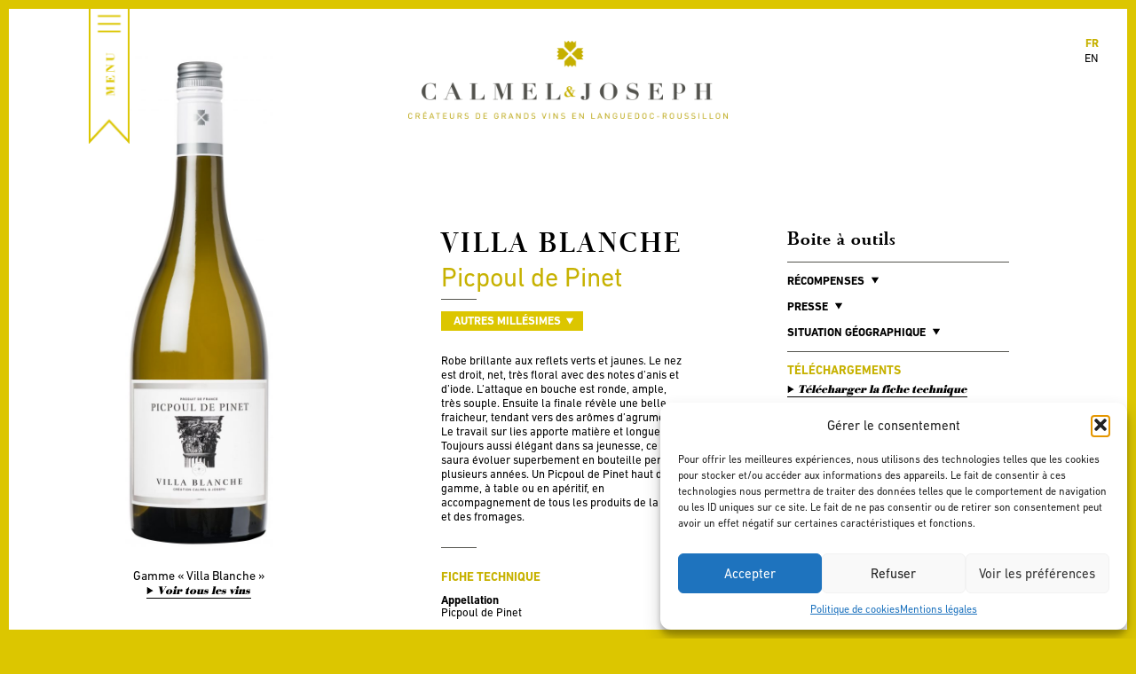

--- FILE ---
content_type: text/html; charset=UTF-8
request_url: https://www.calmel-joseph.com/vin/4283/villa-blanche-picpoul-de-pinet-2016/
body_size: 12247
content:
<!doctype html>
<!--[if lt IE 7]> <html class="no-js lt-ie9 lt-ie8 lt-ie7 " lang="fr-FR"> <![endif]-->
<!--[if IE 7]>    <html class="no-js lt-ie9 lt-ie8 " lang="fr-FR"> <![endif]-->
<!--[if IE 8]>    <html class="no-js lt-ie9 " lang="fr-FR"> <![endif]-->
<!--[if gt IE 8]><!--> <html class="no-js " lang="fr-FR"> <!--<![endif]-->
<head>
	<meta name="viewport" content="width=device-width, initial-scale=1" />
	<meta charset="UTF-8">

	<title>Villa Blanche &#8211; Calmel &amp; Joseph</title>

	<link rel="apple-touch-icon-precomposed" sizes="114x114" href="https://www.calmel-joseph.com/apple-touch-icon-114x114.png">
	<link rel="apple-touch-icon-precomposed" sizes="72x72" href="https://www.calmel-joseph.com/apple-touch-icon-72x72.png">
	<link rel="apple-touch-icon-precomposed" href="https://www.calmel-joseph.com/apple-touch-icon-precomposed.png">
	<link rel="shortcut icon" href="https://www.calmel-joseph.com/favicon.ico">

	<meta name='robots' content='max-image-preview:large' />
	<style>img:is([sizes="auto" i], [sizes^="auto," i]) { contain-intrinsic-size: 3000px 1500px }</style>
	<link rel="alternate" hreflang="fr-fr" href="https://www.calmel-joseph.com/vin/4283/villa-blanche-picpoul-de-pinet-2016/" />
<link rel="alternate" hreflang="en-us" href="https://www.calmel-joseph.com/en/vin/4287/villa-blanche-picpoul-de-pinet-2016/" />
<link rel="alternate" hreflang="zh-cn" href="https://www.calmel-joseph.com/cn/vin/4286/%e7%99%bd%e5%ba%84-%e7%9a%ae%e5%85%8b%e8%91%a1%e5%8b%92-2016/" />
<link rel="alternate" hreflang="x-default" href="https://www.calmel-joseph.com/vin/4283/villa-blanche-picpoul-de-pinet-2016/" />
<link rel='dns-prefetch' href='//static.addtoany.com' />
<script type="text/javascript">
/* <![CDATA[ */
window._wpemojiSettings = {"baseUrl":"https:\/\/s.w.org\/images\/core\/emoji\/16.0.1\/72x72\/","ext":".png","svgUrl":"https:\/\/s.w.org\/images\/core\/emoji\/16.0.1\/svg\/","svgExt":".svg","source":{"concatemoji":"https:\/\/www.calmel-joseph.com\/wp-includes\/js\/wp-emoji-release.min.js?ver=6.8.3"}};
/*! This file is auto-generated */
!function(s,n){var o,i,e;function c(e){try{var t={supportTests:e,timestamp:(new Date).valueOf()};sessionStorage.setItem(o,JSON.stringify(t))}catch(e){}}function p(e,t,n){e.clearRect(0,0,e.canvas.width,e.canvas.height),e.fillText(t,0,0);var t=new Uint32Array(e.getImageData(0,0,e.canvas.width,e.canvas.height).data),a=(e.clearRect(0,0,e.canvas.width,e.canvas.height),e.fillText(n,0,0),new Uint32Array(e.getImageData(0,0,e.canvas.width,e.canvas.height).data));return t.every(function(e,t){return e===a[t]})}function u(e,t){e.clearRect(0,0,e.canvas.width,e.canvas.height),e.fillText(t,0,0);for(var n=e.getImageData(16,16,1,1),a=0;a<n.data.length;a++)if(0!==n.data[a])return!1;return!0}function f(e,t,n,a){switch(t){case"flag":return n(e,"\ud83c\udff3\ufe0f\u200d\u26a7\ufe0f","\ud83c\udff3\ufe0f\u200b\u26a7\ufe0f")?!1:!n(e,"\ud83c\udde8\ud83c\uddf6","\ud83c\udde8\u200b\ud83c\uddf6")&&!n(e,"\ud83c\udff4\udb40\udc67\udb40\udc62\udb40\udc65\udb40\udc6e\udb40\udc67\udb40\udc7f","\ud83c\udff4\u200b\udb40\udc67\u200b\udb40\udc62\u200b\udb40\udc65\u200b\udb40\udc6e\u200b\udb40\udc67\u200b\udb40\udc7f");case"emoji":return!a(e,"\ud83e\udedf")}return!1}function g(e,t,n,a){var r="undefined"!=typeof WorkerGlobalScope&&self instanceof WorkerGlobalScope?new OffscreenCanvas(300,150):s.createElement("canvas"),o=r.getContext("2d",{willReadFrequently:!0}),i=(o.textBaseline="top",o.font="600 32px Arial",{});return e.forEach(function(e){i[e]=t(o,e,n,a)}),i}function t(e){var t=s.createElement("script");t.src=e,t.defer=!0,s.head.appendChild(t)}"undefined"!=typeof Promise&&(o="wpEmojiSettingsSupports",i=["flag","emoji"],n.supports={everything:!0,everythingExceptFlag:!0},e=new Promise(function(e){s.addEventListener("DOMContentLoaded",e,{once:!0})}),new Promise(function(t){var n=function(){try{var e=JSON.parse(sessionStorage.getItem(o));if("object"==typeof e&&"number"==typeof e.timestamp&&(new Date).valueOf()<e.timestamp+604800&&"object"==typeof e.supportTests)return e.supportTests}catch(e){}return null}();if(!n){if("undefined"!=typeof Worker&&"undefined"!=typeof OffscreenCanvas&&"undefined"!=typeof URL&&URL.createObjectURL&&"undefined"!=typeof Blob)try{var e="postMessage("+g.toString()+"("+[JSON.stringify(i),f.toString(),p.toString(),u.toString()].join(",")+"));",a=new Blob([e],{type:"text/javascript"}),r=new Worker(URL.createObjectURL(a),{name:"wpTestEmojiSupports"});return void(r.onmessage=function(e){c(n=e.data),r.terminate(),t(n)})}catch(e){}c(n=g(i,f,p,u))}t(n)}).then(function(e){for(var t in e)n.supports[t]=e[t],n.supports.everything=n.supports.everything&&n.supports[t],"flag"!==t&&(n.supports.everythingExceptFlag=n.supports.everythingExceptFlag&&n.supports[t]);n.supports.everythingExceptFlag=n.supports.everythingExceptFlag&&!n.supports.flag,n.DOMReady=!1,n.readyCallback=function(){n.DOMReady=!0}}).then(function(){return e}).then(function(){var e;n.supports.everything||(n.readyCallback(),(e=n.source||{}).concatemoji?t(e.concatemoji):e.wpemoji&&e.twemoji&&(t(e.twemoji),t(e.wpemoji)))}))}((window,document),window._wpemojiSettings);
/* ]]> */
</script>
<style id='wp-emoji-styles-inline-css' type='text/css'>

	img.wp-smiley, img.emoji {
		display: inline !important;
		border: none !important;
		box-shadow: none !important;
		height: 1em !important;
		width: 1em !important;
		margin: 0 0.07em !important;
		vertical-align: -0.1em !important;
		background: none !important;
		padding: 0 !important;
	}
</style>
<style id='classic-theme-styles-inline-css' type='text/css'>
/*! This file is auto-generated */
.wp-block-button__link{color:#fff;background-color:#32373c;border-radius:9999px;box-shadow:none;text-decoration:none;padding:calc(.667em + 2px) calc(1.333em + 2px);font-size:1.125em}.wp-block-file__button{background:#32373c;color:#fff;text-decoration:none}
</style>
<style id='global-styles-inline-css' type='text/css'>
:root{--wp--preset--aspect-ratio--square: 1;--wp--preset--aspect-ratio--4-3: 4/3;--wp--preset--aspect-ratio--3-4: 3/4;--wp--preset--aspect-ratio--3-2: 3/2;--wp--preset--aspect-ratio--2-3: 2/3;--wp--preset--aspect-ratio--16-9: 16/9;--wp--preset--aspect-ratio--9-16: 9/16;--wp--preset--color--black: #000000;--wp--preset--color--cyan-bluish-gray: #abb8c3;--wp--preset--color--white: #ffffff;--wp--preset--color--pale-pink: #f78da7;--wp--preset--color--vivid-red: #cf2e2e;--wp--preset--color--luminous-vivid-orange: #ff6900;--wp--preset--color--luminous-vivid-amber: #fcb900;--wp--preset--color--light-green-cyan: #7bdcb5;--wp--preset--color--vivid-green-cyan: #00d084;--wp--preset--color--pale-cyan-blue: #8ed1fc;--wp--preset--color--vivid-cyan-blue: #0693e3;--wp--preset--color--vivid-purple: #9b51e0;--wp--preset--gradient--vivid-cyan-blue-to-vivid-purple: linear-gradient(135deg,rgba(6,147,227,1) 0%,rgb(155,81,224) 100%);--wp--preset--gradient--light-green-cyan-to-vivid-green-cyan: linear-gradient(135deg,rgb(122,220,180) 0%,rgb(0,208,130) 100%);--wp--preset--gradient--luminous-vivid-amber-to-luminous-vivid-orange: linear-gradient(135deg,rgba(252,185,0,1) 0%,rgba(255,105,0,1) 100%);--wp--preset--gradient--luminous-vivid-orange-to-vivid-red: linear-gradient(135deg,rgba(255,105,0,1) 0%,rgb(207,46,46) 100%);--wp--preset--gradient--very-light-gray-to-cyan-bluish-gray: linear-gradient(135deg,rgb(238,238,238) 0%,rgb(169,184,195) 100%);--wp--preset--gradient--cool-to-warm-spectrum: linear-gradient(135deg,rgb(74,234,220) 0%,rgb(151,120,209) 20%,rgb(207,42,186) 40%,rgb(238,44,130) 60%,rgb(251,105,98) 80%,rgb(254,248,76) 100%);--wp--preset--gradient--blush-light-purple: linear-gradient(135deg,rgb(255,206,236) 0%,rgb(152,150,240) 100%);--wp--preset--gradient--blush-bordeaux: linear-gradient(135deg,rgb(254,205,165) 0%,rgb(254,45,45) 50%,rgb(107,0,62) 100%);--wp--preset--gradient--luminous-dusk: linear-gradient(135deg,rgb(255,203,112) 0%,rgb(199,81,192) 50%,rgb(65,88,208) 100%);--wp--preset--gradient--pale-ocean: linear-gradient(135deg,rgb(255,245,203) 0%,rgb(182,227,212) 50%,rgb(51,167,181) 100%);--wp--preset--gradient--electric-grass: linear-gradient(135deg,rgb(202,248,128) 0%,rgb(113,206,126) 100%);--wp--preset--gradient--midnight: linear-gradient(135deg,rgb(2,3,129) 0%,rgb(40,116,252) 100%);--wp--preset--font-size--small: 13px;--wp--preset--font-size--medium: 20px;--wp--preset--font-size--large: 36px;--wp--preset--font-size--x-large: 42px;--wp--preset--spacing--20: 0.44rem;--wp--preset--spacing--30: 0.67rem;--wp--preset--spacing--40: 1rem;--wp--preset--spacing--50: 1.5rem;--wp--preset--spacing--60: 2.25rem;--wp--preset--spacing--70: 3.38rem;--wp--preset--spacing--80: 5.06rem;--wp--preset--shadow--natural: 6px 6px 9px rgba(0, 0, 0, 0.2);--wp--preset--shadow--deep: 12px 12px 50px rgba(0, 0, 0, 0.4);--wp--preset--shadow--sharp: 6px 6px 0px rgba(0, 0, 0, 0.2);--wp--preset--shadow--outlined: 6px 6px 0px -3px rgba(255, 255, 255, 1), 6px 6px rgba(0, 0, 0, 1);--wp--preset--shadow--crisp: 6px 6px 0px rgba(0, 0, 0, 1);}:where(.is-layout-flex){gap: 0.5em;}:where(.is-layout-grid){gap: 0.5em;}body .is-layout-flex{display: flex;}.is-layout-flex{flex-wrap: wrap;align-items: center;}.is-layout-flex > :is(*, div){margin: 0;}body .is-layout-grid{display: grid;}.is-layout-grid > :is(*, div){margin: 0;}:where(.wp-block-columns.is-layout-flex){gap: 2em;}:where(.wp-block-columns.is-layout-grid){gap: 2em;}:where(.wp-block-post-template.is-layout-flex){gap: 1.25em;}:where(.wp-block-post-template.is-layout-grid){gap: 1.25em;}.has-black-color{color: var(--wp--preset--color--black) !important;}.has-cyan-bluish-gray-color{color: var(--wp--preset--color--cyan-bluish-gray) !important;}.has-white-color{color: var(--wp--preset--color--white) !important;}.has-pale-pink-color{color: var(--wp--preset--color--pale-pink) !important;}.has-vivid-red-color{color: var(--wp--preset--color--vivid-red) !important;}.has-luminous-vivid-orange-color{color: var(--wp--preset--color--luminous-vivid-orange) !important;}.has-luminous-vivid-amber-color{color: var(--wp--preset--color--luminous-vivid-amber) !important;}.has-light-green-cyan-color{color: var(--wp--preset--color--light-green-cyan) !important;}.has-vivid-green-cyan-color{color: var(--wp--preset--color--vivid-green-cyan) !important;}.has-pale-cyan-blue-color{color: var(--wp--preset--color--pale-cyan-blue) !important;}.has-vivid-cyan-blue-color{color: var(--wp--preset--color--vivid-cyan-blue) !important;}.has-vivid-purple-color{color: var(--wp--preset--color--vivid-purple) !important;}.has-black-background-color{background-color: var(--wp--preset--color--black) !important;}.has-cyan-bluish-gray-background-color{background-color: var(--wp--preset--color--cyan-bluish-gray) !important;}.has-white-background-color{background-color: var(--wp--preset--color--white) !important;}.has-pale-pink-background-color{background-color: var(--wp--preset--color--pale-pink) !important;}.has-vivid-red-background-color{background-color: var(--wp--preset--color--vivid-red) !important;}.has-luminous-vivid-orange-background-color{background-color: var(--wp--preset--color--luminous-vivid-orange) !important;}.has-luminous-vivid-amber-background-color{background-color: var(--wp--preset--color--luminous-vivid-amber) !important;}.has-light-green-cyan-background-color{background-color: var(--wp--preset--color--light-green-cyan) !important;}.has-vivid-green-cyan-background-color{background-color: var(--wp--preset--color--vivid-green-cyan) !important;}.has-pale-cyan-blue-background-color{background-color: var(--wp--preset--color--pale-cyan-blue) !important;}.has-vivid-cyan-blue-background-color{background-color: var(--wp--preset--color--vivid-cyan-blue) !important;}.has-vivid-purple-background-color{background-color: var(--wp--preset--color--vivid-purple) !important;}.has-black-border-color{border-color: var(--wp--preset--color--black) !important;}.has-cyan-bluish-gray-border-color{border-color: var(--wp--preset--color--cyan-bluish-gray) !important;}.has-white-border-color{border-color: var(--wp--preset--color--white) !important;}.has-pale-pink-border-color{border-color: var(--wp--preset--color--pale-pink) !important;}.has-vivid-red-border-color{border-color: var(--wp--preset--color--vivid-red) !important;}.has-luminous-vivid-orange-border-color{border-color: var(--wp--preset--color--luminous-vivid-orange) !important;}.has-luminous-vivid-amber-border-color{border-color: var(--wp--preset--color--luminous-vivid-amber) !important;}.has-light-green-cyan-border-color{border-color: var(--wp--preset--color--light-green-cyan) !important;}.has-vivid-green-cyan-border-color{border-color: var(--wp--preset--color--vivid-green-cyan) !important;}.has-pale-cyan-blue-border-color{border-color: var(--wp--preset--color--pale-cyan-blue) !important;}.has-vivid-cyan-blue-border-color{border-color: var(--wp--preset--color--vivid-cyan-blue) !important;}.has-vivid-purple-border-color{border-color: var(--wp--preset--color--vivid-purple) !important;}.has-vivid-cyan-blue-to-vivid-purple-gradient-background{background: var(--wp--preset--gradient--vivid-cyan-blue-to-vivid-purple) !important;}.has-light-green-cyan-to-vivid-green-cyan-gradient-background{background: var(--wp--preset--gradient--light-green-cyan-to-vivid-green-cyan) !important;}.has-luminous-vivid-amber-to-luminous-vivid-orange-gradient-background{background: var(--wp--preset--gradient--luminous-vivid-amber-to-luminous-vivid-orange) !important;}.has-luminous-vivid-orange-to-vivid-red-gradient-background{background: var(--wp--preset--gradient--luminous-vivid-orange-to-vivid-red) !important;}.has-very-light-gray-to-cyan-bluish-gray-gradient-background{background: var(--wp--preset--gradient--very-light-gray-to-cyan-bluish-gray) !important;}.has-cool-to-warm-spectrum-gradient-background{background: var(--wp--preset--gradient--cool-to-warm-spectrum) !important;}.has-blush-light-purple-gradient-background{background: var(--wp--preset--gradient--blush-light-purple) !important;}.has-blush-bordeaux-gradient-background{background: var(--wp--preset--gradient--blush-bordeaux) !important;}.has-luminous-dusk-gradient-background{background: var(--wp--preset--gradient--luminous-dusk) !important;}.has-pale-ocean-gradient-background{background: var(--wp--preset--gradient--pale-ocean) !important;}.has-electric-grass-gradient-background{background: var(--wp--preset--gradient--electric-grass) !important;}.has-midnight-gradient-background{background: var(--wp--preset--gradient--midnight) !important;}.has-small-font-size{font-size: var(--wp--preset--font-size--small) !important;}.has-medium-font-size{font-size: var(--wp--preset--font-size--medium) !important;}.has-large-font-size{font-size: var(--wp--preset--font-size--large) !important;}.has-x-large-font-size{font-size: var(--wp--preset--font-size--x-large) !important;}
:where(.wp-block-post-template.is-layout-flex){gap: 1.25em;}:where(.wp-block-post-template.is-layout-grid){gap: 1.25em;}
:where(.wp-block-columns.is-layout-flex){gap: 2em;}:where(.wp-block-columns.is-layout-grid){gap: 2em;}
:root :where(.wp-block-pullquote){font-size: 1.5em;line-height: 1.6;}
</style>
<link rel='stylesheet' id='contact-form-7-css' href='https://www.calmel-joseph.com/wp-content/plugins/contact-form-7/includes/css/styles.css?ver=6.1.4' type='text/css' media='all' />
<link rel='stylesheet' id='wpml-legacy-dropdown-0-css' href='https://www.calmel-joseph.com/wp-content/plugins/sitepress-multilingual-cms/templates/language-switchers/legacy-dropdown/style.min.css?ver=1' type='text/css' media='all' />
<style id='wpml-legacy-dropdown-0-inline-css' type='text/css'>
.wpml-ls-statics-shortcode_actions, .wpml-ls-statics-shortcode_actions .wpml-ls-sub-menu, .wpml-ls-statics-shortcode_actions a {border-color:#cdcdcd;}.wpml-ls-statics-shortcode_actions a, .wpml-ls-statics-shortcode_actions .wpml-ls-sub-menu a, .wpml-ls-statics-shortcode_actions .wpml-ls-sub-menu a:link, .wpml-ls-statics-shortcode_actions li:not(.wpml-ls-current-language) .wpml-ls-link, .wpml-ls-statics-shortcode_actions li:not(.wpml-ls-current-language) .wpml-ls-link:link {color:#444444;background-color:#ffffff;}.wpml-ls-statics-shortcode_actions .wpml-ls-sub-menu a:hover,.wpml-ls-statics-shortcode_actions .wpml-ls-sub-menu a:focus, .wpml-ls-statics-shortcode_actions .wpml-ls-sub-menu a:link:hover, .wpml-ls-statics-shortcode_actions .wpml-ls-sub-menu a:link:focus {color:#000000;background-color:#eeeeee;}.wpml-ls-statics-shortcode_actions .wpml-ls-current-language > a {color:#444444;background-color:#ffffff;}.wpml-ls-statics-shortcode_actions .wpml-ls-current-language:hover>a, .wpml-ls-statics-shortcode_actions .wpml-ls-current-language>a:focus {color:#000000;background-color:#eeeeee;}
</style>
<link rel='stylesheet' id='cmplz-general-css' href='https://www.calmel-joseph.com/wp-content/plugins/complianz-gdpr/assets/css/cookieblocker.min.css?ver=1765955692' type='text/css' media='all' />
<link rel='stylesheet' id='main-style-css' href='https://www.calmel-joseph.com/wp-content/themes/calmeljoseph/style.css?ver=27' type='text/css' media='all' />
<script type="text/javascript" src="https://www.calmel-joseph.com/wp-content/plugins/sitepress-multilingual-cms/templates/language-switchers/legacy-dropdown/script.min.js?ver=1" id="wpml-legacy-dropdown-0-js"></script>
<script type="text/javascript" src="https://static.addtoany.com/menu/page.js?ver=1" id="addtoany-js"></script>
<link rel="https://api.w.org/" href="https://www.calmel-joseph.com/wp-json/" /><link rel="canonical" href="https://www.calmel-joseph.com/vin/4283/villa-blanche-picpoul-de-pinet-2016/" />
<link rel='shortlink' href='https://www.calmel-joseph.com/?p=4283' />
<link rel="alternate" title="oEmbed (JSON)" type="application/json+oembed" href="https://www.calmel-joseph.com/wp-json/oembed/1.0/embed?url=https%3A%2F%2Fwww.calmel-joseph.com%2Fvin%2F4283%2Fvilla-blanche-picpoul-de-pinet-2016%2F" />
<link rel="alternate" title="oEmbed (XML)" type="text/xml+oembed" href="https://www.calmel-joseph.com/wp-json/oembed/1.0/embed?url=https%3A%2F%2Fwww.calmel-joseph.com%2Fvin%2F4283%2Fvilla-blanche-picpoul-de-pinet-2016%2F&#038;format=xml" />
<meta name="generator" content="WPML ver:4.8.6 stt:61,1,4;" />
			<style>.cmplz-hidden {
					display: none !important;
				}</style><link rel="icon" href="https://www.calmel-joseph.com/wp-content/uploads/2023/05/favicon.ico" sizes="32x32" />
<link rel="icon" href="https://www.calmel-joseph.com/wp-content/uploads/2023/05/favicon.ico" sizes="192x192" />
<link rel="apple-touch-icon" href="https://www.calmel-joseph.com/wp-content/uploads/2023/05/favicon.ico" />
<meta name="msapplication-TileImage" content="https://www.calmel-joseph.com/wp-content/uploads/2023/05/favicon.ico" />

</head>

<body data-cmplz=1 class="wp-singular calmeljoseph_wine-template-default single single-calmeljoseph_wine postid-4283 wp-theme-calmeljoseph">
	<div class="screen-borders">
		<div class="top"></div>
		<div class="right"></div>
		<div class="bottom"></div>
		<div class="left"></div>
	</div>
	<div id="container">
		<div id="head" class="header black">
						<div id="site-title">

								<a href="https://www.calmel-joseph.com/">
					<img src="https://www.calmel-joseph.com/wp-content/themes/calmeljoseph/img/logo-white-fr.png" alt="Calmel &amp; Joseph - Créateurs de grands vins en Languedoc-Roussillon" class="white" />
					<img src="https://www.calmel-joseph.com/wp-content/themes/calmeljoseph/img/logo-black-fr.png" alt="Calmel &amp; Joseph - Créateurs de grands vins en Languedoc-Roussillon" class="black" />
				</a>
							</div><!-- #site-title -->

			<div id="nav-main" class="nav">
				<div class="button"><img src="https://www.calmel-joseph.com/wp-content/themes/calmeljoseph/img/button-menu-fr.png?v=2" alt="Menu" /></div>

				<div class="nav-container">
					<div class="va-outer">
						<div class="va-inner">
							<p style="text-align: center"><img style="width: 400px;margin-bottom: 32px" src="https://www.calmel-joseph.com/wp-content/uploads/2022/05/Logp_calmel__joseph2x.jpg"/></p>
							<div class="menu-container clearfix"><ul id="menu-menu-principal" class="menu"><li id="menu-item-6" class="titlefont menu-item menu-item-type-custom menu-item-object-custom menu-item-home menu-item-6"><a href="https://www.calmel-joseph.com/">L&rsquo;UNIVERS CALMEL &#038; JOSEPH</a></li>
<li id="menu-item-5579" class="menu-item menu-item-type-post_type menu-item-object-page menu-item-5579"><a href="https://www.calmel-joseph.com/le-domaine/">Le Domaine</a></li>
<li id="menu-item-12233" class="menu-item menu-item-type-post_type menu-item-object-page menu-item-12233"><a href="https://www.calmel-joseph.com/nos-valeurs/">Nos Valeurs</a></li>
<li id="menu-item-52" class="menu-item menu-item-type-post_type menu-item-object-page menu-item-52"><a href="https://www.calmel-joseph.com/nos-vignobles/">Les vignobles</a></li>
<li id="menu-item-69" class="menu-item menu-item-type-post_type menu-item-object-page menu-item-has-children menu-item-69"><a href="https://www.calmel-joseph.com/nos-vins/">Les vins</a>
<ul class="sub-menu">
	<li id="menu-item-5726" class="menu-item menu-item-type-post_type menu-item-object-page menu-item-5726"><a href="https://www.calmel-joseph.com/le-domaine-calmel-joseph/">Le Domaine</a></li>
	<li id="menu-item-4391" class="menu-item menu-item-type-post_type menu-item-object-page menu-item-4391"><a href="https://www.calmel-joseph.com/nos-creations/">Nos Créations</a></li>
	<li id="menu-item-4390" class="menu-item menu-item-type-post_type menu-item-object-page menu-item-4390"><a href="https://www.calmel-joseph.com/villa-blanche/">Villa Blanche</a></li>
	<li id="menu-item-6958" class="menu-item menu-item-type-post_type menu-item-object-page menu-item-6958"><a href="https://www.calmel-joseph.com/amstramgram/">Amstramgram</a></li>
</ul>
</li>
<li id="menu-item-430" class="menu-item menu-item-type-post_type menu-item-object-page menu-item-430"><a href="https://www.calmel-joseph.com/nos-recompenses/">Récompenses</a></li>
<li id="menu-item-192" class="menu-item menu-item-type-post_type menu-item-object-page menu-item-192"><a href="https://www.calmel-joseph.com/actualites/">Actualité</a></li>
<li id="menu-item-4394" class="menu-item menu-item-type-post_type menu-item-object-page menu-item-4394"><a href="https://www.calmel-joseph.com/presse/">Presse</a></li>
<li id="menu-item-11587" class="menu-item menu-item-type-custom menu-item-object-custom menu-item-11587"><a href="https://www.calmel-joseph.com/medias/">Galerie</a></li>
</ul><ul class="menu"><li id="menu-item-11589" class="break titlefont menu-item menu-item-type-custom menu-item-object-custom menu-item-11589"><a href="https://domaine.calmel-joseph.com/les-gites/">LES GÎTES</a></li>
<li id="menu-item-11590" class="menu-item menu-item-type-custom menu-item-object-custom menu-item-11590"><a href="https://domaine.calmel-joseph.com/les-gites/les-terroirs/">Les Terroirs</a></li>
<li id="menu-item-11591" class="menu-item menu-item-type-custom menu-item-object-custom menu-item-11591"><a href="https://domaine.calmel-joseph.com/les-gites/les-crus/">Les Crus</a></li>
<li id="menu-item-11592" class="menu-item menu-item-type-custom menu-item-object-custom menu-item-11592"><a href="https://domaine.calmel-joseph.com/les-gites/les-cuvees-rares/">Les Cuvées Rares</a></li>
<li id="menu-item-11593" class="menu-item menu-item-type-custom menu-item-object-custom menu-item-11593"><a href="https://domaine.calmel-joseph.com/les-gites/le-domaine/">Le Domaine</a></li>
<li id="menu-item-11595" class="menu-item menu-item-type-custom menu-item-object-custom menu-item-11595"><a href="https://domaine-calmel-joseph.amenitiz.io/">Réserver</a></li>
</ul><ul class="menu"><li id="menu-item-11588" class="break titlefont menu-item menu-item-type-custom menu-item-object-custom menu-item-11588"><a href="https://domaine.calmel-joseph.com/">L&rsquo;OENOTOURISME</a></li>
<li id="menu-item-11594" class="menu-item menu-item-type-custom menu-item-object-custom menu-item-11594"><a href="https://domaine.calmel-joseph.com/le-caveau/">Le caveau</a></li>
<li id="menu-item-16615" class="menu-item menu-item-type-custom menu-item-object-custom menu-item-16615"><a href="https://domaine.calmel-joseph.com/activites/">Activités</a></li>
<li id="menu-item-16616" class="menu-item menu-item-type-custom menu-item-object-custom menu-item-16616"><a href="https://domaine.calmel-joseph.com/espace-receptif/">Espace réceptif</a></li>
</ul><ul class="menu"><li id="menu-item-11596" class="break titlefont menu-item menu-item-type-custom menu-item-object-custom menu-item-11596"><a href="https://boutique.calmel-joseph.com/">LA BOUTIQUE EN LIGNE</a></li>
<li id="menu-item-11598" class="menu-item menu-item-type-custom menu-item-object-custom menu-item-11598"><a href="https://boutique.calmel-joseph.com/26-nos-gammes">Nos Gammes</a></li>
<li id="menu-item-14097" class="menu-item menu-item-type-custom menu-item-object-custom menu-item-14097"><a href="https://boutique.calmel-joseph.com/27-nos-appellations">Nos Appellations</a></li>
<li id="menu-item-11599" class="menu-item menu-item-type-custom menu-item-object-custom menu-item-11599"><a href="https://boutique.calmel-joseph.com/25-nos-autres-produits">Nos autres produits</a></li>
<li id="menu-item-13426" class="menu-item menu-item-type-custom menu-item-object-custom menu-item-13426"><a href="https://boutique.calmel-joseph.com/24-nos-promotions">Nos promotions</a></li>
<li id="menu-item-11597" class="menu-item menu-item-type-custom menu-item-object-custom menu-item-11597"><a href="https://boutique.calmel-joseph.com/content/6-la-tribu">La Tribu</a></li>
<li id="menu-item-11600" class="menu-item menu-item-type-custom menu-item-object-custom menu-item-11600"><a href="https://boutique.calmel-joseph.com/mon-compte">Mon compte</a></li>
</ul></div>							    <nav class="menu-calmel-mobile">
    	<div class="container-menu">
    		<div class="column1-3">
		    	<div class="menubis">
		    	<div class="image-menu"><a href="/"></a></div>
			        <ul>
			        <li class="dropdown">
<a href="https://www.calmel-joseph.com/" >L'UNIVERS CALMEL & JOSEPH </a><span class="caret"></span>
<ul class="sub-menu">
<li><a href="https://www.calmel-joseph.com/le-domaine/">Le Domaine</a></li>

<li><a href="https://www.calmel-joseph.com/nos-valeurs/">Nos Valeurs</a></li>

<li><a href="https://www.calmel-joseph.com/nos-vignobles/">Les vignobles</a></li>

<li><a href="https://www.calmel-joseph.com/nos-vins/">Les vins</a></li>

<li><a href="https://www.calmel-joseph.com/nos-recompenses/">Récompenses</a></li>

<li><a href="https://www.calmel-joseph.com/actualites/">Actualité</a></li>

<li><a href="https://www.calmel-joseph.com/presse/">Presse</a></li>

<li><a href="https://www.calmel-joseph.com/medias/">Galerie</a></li>
</ul>
</li>
</li>
</li>
</li>
</li>
</li>
</li>
</li>
</li>
<li class="dropdown">
<a href="https://domaine.calmel-joseph.com/les-gites/" >LES GÎTES </a><span class="caret"></span>
<ul class="sub-menu">
<li><a href="https://domaine.calmel-joseph.com/les-gites/les-terroirs/">Les Terroirs</a></li>

<li><a href="https://domaine.calmel-joseph.com/les-gites/les-crus/">Les Crus</a></li>

<li><a href="https://domaine.calmel-joseph.com/les-gites/les-cuvees-rares/">Les Cuvées Rares</a></li>

<li><a href="https://domaine.calmel-joseph.com/les-gites/le-domaine/">Le Domaine</a></li>

<li><a href="https://domaine-calmel-joseph.amenitiz.io/">Réserver</a></li>
</ul>
</li>
</li>
</li>
</li>
</li>
</li>
<li class="dropdown">
<a href="https://domaine.calmel-joseph.com/" >L'OENOTOURISME </a><span class="caret"></span>
<ul class="sub-menu">
<li><a href="https://domaine.calmel-joseph.com/le-caveau/">Le caveau</a></li>
</ul>
</li>
</li>
<li class="dropdown">
<a href="https://boutique.calmel-joseph.com/" >LA BOUTIQUE EN LIGNE </a><span class="caret"></span>
<ul class="sub-menu">
<li><a href="https://boutique.calmel-joseph.com/26-nos-gammes">Nos Gammes</a></li>

<li><a href="https://boutique.calmel-joseph.com/27-nos-appellations">Nos appellations</a></li>

<li><a href="https://boutique.calmel-joseph.com/25-nos-autres-produits">Nos autres produits</a></li>

<li><a href="https://boutique.calmel-joseph.com/24-nos-promotions">Nos promotions</a></li>

<li><a href="https://boutique.calmel-joseph.com/content/6-la-tribu">La Tribu</a></li>

<li><a href="https://boutique.calmel-joseph.com/mon-compte">Mon compte</a></li>
</ul>
</li>
</li>
</li>
</li>
</li>
</li>
</li>
			        </ul>
		    	</div>
	    	</div>
	  		</div>
    	
    </nav>
    							<p style="text-align: center"><a class="menucontact" href="https://www.calmel-joseph.com/contact/" >
								CONTACT
							</a><br /><br />
								<div class="amenu"><a target="_blank" href="https://www.facebook.com/CalmelJoseph"><img  style="width:23px" src="https://www.calmel-joseph.com/wp-content/uploads/2022/05/fb.png"></a> <a target="_blank" href="https://www.instagram.com/calmeletjoseph/?hl=fr"><img style="width:23px" src="https://www.calmel-joseph.com/wp-content/uploads/2022/05/instagram-1.png"></a> <a target="_blank" href="https://www.linkedin.com/company/calmel-joseph/"><img style="width:23px" src="https://www.calmel-joseph.com/wp-content/uploads/2024/03/linkedin-1.png"></a> <a target="_blank" href="https://twitter.com/calmeletjoseph"><img style="width:23px" src="https://domaine.calmel-joseph.com/wp-content/uploads/2022/06/twitter.png"></a></div></p>
						</div><!-- .va-inner -->
					</div><!-- .va-outer -->
				</div><!-- .nav-container -->
			</div><!-- #nav-main -->

			<div class="background"></div>

		</div><!-- #head -->

		<div id="language-selector" class="black">
						<ul>
												<li class="current"><a href="https://www.calmel-joseph.com/vin/4283/villa-blanche-picpoul-de-pinet-2016/">fr</a></li>
																<li class=""><a href="https://www.calmel-joseph.com/en/vin/4287/villa-blanche-picpoul-de-pinet-2016/">en</a></li>
																			</ul>
		</div><!-- #language-selector -->

	
	<div id="main">
		<div id="wine" class="clearfix">
			<div class="wine-bottle">
								<img src="https://www.calmel-joseph.com/wp-content/uploads/2017/02/VB-picpoul-2017-360x1208.jpg" alt="" class="bottle" />
				<div class="wine-range">Gamme  <span>Villa Blanche</span> </div>
				<a href="https://www.calmel-joseph.com/nos-vins/" class="link-arrow">Voir tous les vins</a>
			</div><!-- .wine-bottle -->

			<div class="wine-content">
				<div class="page-header">
					<h1 class="page-title">Villa Blanche</h1>
										<div class="page-subtitle">Picpoul de Pinet</div>
									</div>

								<div class="wine-millesime">
					<div class="label">Autres millésimes <img src="https://www.calmel-joseph.com/wp-content/themes/calmeljoseph/img/arrow-bottom-white.png" alt="" /></div>
					<ul>
																		<li><a href="https://www.calmel-joseph.com/vin/17313/villa-blanche-picpoul-de-pinet-2024/">2024</a></li>
																								<li><a href="https://www.calmel-joseph.com/vin/15472/villa-blanche-picpoul-de-pinet-2023/">2023</a></li>
																								<li><a href="https://www.calmel-joseph.com/vin/12732/villa-blanche-picpoul-de-pinet-2022/">2022</a></li>
																								<li><a href="https://www.calmel-joseph.com/vin/11350/villa-blanche-picpoul-de-pinet-2021/">2021</a></li>
																								<li><a href="https://www.calmel-joseph.com/vin/9701/villa-blanche-picpoul-de-pinet-2020/">2020</a></li>
																								<li><a href="https://www.calmel-joseph.com/vin/8793/villa-blanche-picpoul-de-pinet-2019/">2019</a></li>
																								<li><a href="https://www.calmel-joseph.com/vin/7843/villa-blanche-picpoul-de-pinet-2018/">2018</a></li>
																								<li><a href="https://www.calmel-joseph.com/vin/5767/villa-blanche-picpoul-de-pinet-2017/">2017</a></li>
																																				<li><a href="https://www.calmel-joseph.com/vin/3368/villa-blanche-picpoul-de-pinet-2015/">2015</a></li>
																								<li><a href="https://www.calmel-joseph.com/vin/2799/villa-blanche-picpoul-de-pinet-2014/">2014</a></li>
																								<li><a href="https://www.calmel-joseph.com/vin/1568/villa-blanche-picpoul-de-pinet-2013/">2013</a></li>
																								<li><a href="https://www.calmel-joseph.com/vin/641/villa-blanche-picpoul-de-pinet-2012/">2012</a></li>
																	</ul>
				</div>
				
								<div class="wine-description">
					<p>Robe brillante aux reflets verts et jaunes. Le nez est droit, net, très floral avec des notes d’anis et d’iode. L’attaque en bouche est ronde, ample, très souple. Ensuite la finale révèle une belle fraicheur, tendant vers des arômes d’agrumes. Le travail sur lies apporte matière et longueur. Toujours aussi élégant dans sa jeunesse, ce vin saura évoluer superbement en bouteille pendant plusieurs années. Un Picpoul de Pinet haut de gamme, à table ou en apéritif, en accompagnement de tous les produits de la mer et des fromages.</p>
				</div>
				
				<div class="wine-specification">
					<h2>Fiche technique</h2>

          
															<h3>Appellation</h3>
					<p>Picpoul de Pinet</p>
																				<h3>Millésime</h3>
					<p>2016</p>
																				<h3>Cépages</h3>
					<p>100% Picpoul de Pinet</p>
																				<h3>Rendement</h3>
					<p>55 HL / Ha</p>
																				<h3>Degré</h3>
					<p>12.5% alc./vol</p>
																				<h3>Terroir</h3>
					<p>Craie et argile.</p>
																				<h3>Vinification</h3>
					<p>Les raisins sont vendangés la nuit afin de conserver une température fraiche. Une petite macération de 2 heures est effectuée avant pressurage. La fermentation s’effectue autour de 16 °C. Les lies sont mises en suspension de façon hebdomadaire après la fermentation alcoolique pendant un mois. Pas de fermentation malolactique.</p>
																				<h3>Élevage</h3>
					<p>Le vin vieillit en cuves et sur lies pendant 3 mois.</p>
														</div>

								<div class="wine-awards" data-id="awards">
					<h2>Récompenses</h2>
					<ul>
																		<li>
							<strong class="name">Jancis Robinson 30/09/2017</strong>
							<span class="description">16.5 / 20 This is a paean to early summer apples! ...</span>
														<a href="https://www.calmel-joseph.com/?attachment_id=6329" class="link-arrow" target="_blank">Voir l'article</a>
													</li>
																		<li>
							<strong class="name">Guide Hachette - 1 étoile</strong>
							<span class="description">Cette cuvée scintillante</span>
														<a href="https://www.calmel-joseph.com/wp-content/uploads/2017/09/Diapositive1-2.jpg" class="link-arrow" target="_blank">Voir l'article</a>
													</li>
											</ul>
				</div>
				
								<div class="wine-press" data-id="press">
					<h2>Presse</h2>
					<ul>
																		<li>
							<div class="name">La Revue des Vins de France - Juin 2017 - 05/2017</div>
														<a href="https://www.calmel-joseph.com/wp-content/uploads/2017/05/Présentation1-1.jpg" class="link-arrow" target="_blank">Voir l'article</a>
													</li>
											</ul>
				</div>
				
								<div class="wine-area" data-id="map">
					<h2>Situation géographique</h2>
					<a href="https://www.calmel-joseph.com/zone/picpoul-de-pinet/" title="En savoir plus sur la zone géographique Picpoul de Pinet">
						<img src="https://www.calmel-joseph.com/wp-content/uploads/2013/05/picpoul.jpg" alt="" />
						<span class="link-arrow">En savoir plus sur la zone géographique</span>
					</a>
				</div>
				
			</div><!-- .wine-content -->

			<div class="wine-aside">
				<h2>Boite à outils</h2>
				<div class="wine-quicklinks">
					<ul>
												<li><a href="#" data-id="awards">Récompenses</a></li>
																		<li><a href="#" data-id="press">Presse</a></li>
																		<li><a href="#" data-id="map">Situation géographique</a></li>
											</ul>
				</div>

				<div class="wine-downloads">
					<h3>Téléchargements</h3>
					<ul>
						<li><a href="https://www.calmel-joseph.com/wp-content/plugins/cj-wine-pdf/index.php?wine_id=4283&amp;lang=fr" target="_blank" class="link-arrow">Télécharger la fiche technique</a></li>
											</ul>
				</div>

				<div class="wine-share">
					<h3>Partager</h3>
					<div class="a2a_kit a2a_default_style">
						<ul>
							<li><a class="a2a_button_email"  href="http://www.addthis.com/bookmark.php" class="addthis_button_email"><img src="https://www.calmel-joseph.com/wp-content/themes/calmeljoseph/img/icon-mail.png" alt="Mail" /></a></li>
							<li><a class="a2a_button_facebook"  href="http://www.addthis.com/bookmark.php" class="addthis_button_facebook"><img src="https://www.calmel-joseph.com/wp-content/themes/calmeljoseph/img/icon-facebook.png" alt="Facebook" /></a></li>
							<li><a class="a2a_button_twitter"  href="http://www.addthis.com/bookmark.php" class="addthis_button_twitter"><img src="https://www.calmel-joseph.com/wp-content/themes/calmeljoseph/img/icon-twitter.png" alt="Twitter" /></a></li>
						</ul>
					</div>
				</div>
                
                
                
				<div class="engraving"><img src="https://www.calmel-joseph.com/wp-content/themes/calmeljoseph/img/engraving/corkscrew.png" alt="" /></div>
			</div><!-- .wine-aside -->

			<div class="scroll-top">
				<div class="arrow arrow-up">
					<img src="https://www.calmel-joseph.com/wp-content/themes/calmeljoseph/img/navigation-up-1.png" alt="" class="part-1" /><img src="https://www.calmel-joseph.com/wp-content/themes/calmeljoseph/img/navigation-up-2.png" alt="" class="part-2" /><img src="https://www.calmel-joseph.com/wp-content/themes/calmeljoseph/img/navigation-up-3.png" alt="" class="part-3" />
				</div>
			</div>
		</div><!-- #wine -->
	</div><!-- #main -->




		<div id="foot" class="footer">
			
			<div id="nav-secondary" class="nav">
				<ul>
					<li><a href="https://www.calmel-joseph.com/mentions-legales/">Mentions légales</a></li>
					<li class="facebook"><a href="http://www.facebook.com/CalmelJoseph" target="_blank"><img src="https://www.calmel-joseph.com/wp-content/themes/calmeljoseph/img/icon-facebook-2.png" alt="Facebook" /></a></li>
				</ul>
			</div><!-- #nav-secondary -->

			<div id="copyright">
				<a href="http://www.agence-s.fr" target="_blank">Design by Agence-S</a>
			</div><!-- #copyright -->
		</div><!-- #foot -->
	</div><!-- #container -->

	<script type="speculationrules">
{"prefetch":[{"source":"document","where":{"and":[{"href_matches":"\/*"},{"not":{"href_matches":["\/wp-*.php","\/wp-admin\/*","\/wp-content\/uploads\/*","\/wp-content\/*","\/wp-content\/plugins\/*","\/wp-content\/themes\/calmeljoseph\/*","\/*\\?(.+)"]}},{"not":{"selector_matches":"a[rel~=\"nofollow\"]"}},{"not":{"selector_matches":".no-prefetch, .no-prefetch a"}}]},"eagerness":"conservative"}]}
</script>

<!-- Consent Management powered by Complianz | GDPR/CCPA Cookie Consent https://wordpress.org/plugins/complianz-gdpr -->
<div id="cmplz-cookiebanner-container"><div class="cmplz-cookiebanner cmplz-hidden banner-1 banniere-a optin cmplz-bottom-right cmplz-categories-type-view-preferences" aria-modal="true" data-nosnippet="true" role="dialog" aria-live="polite" aria-labelledby="cmplz-header-1-optin" aria-describedby="cmplz-message-1-optin">
	<div class="cmplz-header">
		<div class="cmplz-logo"></div>
		<div class="cmplz-title" id="cmplz-header-1-optin">Gérer le consentement</div>
		<div class="cmplz-close" tabindex="0" role="button" aria-label="Fermer la boîte de dialogue">
			<svg aria-hidden="true" focusable="false" data-prefix="fas" data-icon="times" class="svg-inline--fa fa-times fa-w-11" role="img" xmlns="http://www.w3.org/2000/svg" viewBox="0 0 352 512"><path fill="currentColor" d="M242.72 256l100.07-100.07c12.28-12.28 12.28-32.19 0-44.48l-22.24-22.24c-12.28-12.28-32.19-12.28-44.48 0L176 189.28 75.93 89.21c-12.28-12.28-32.19-12.28-44.48 0L9.21 111.45c-12.28 12.28-12.28 32.19 0 44.48L109.28 256 9.21 356.07c-12.28 12.28-12.28 32.19 0 44.48l22.24 22.24c12.28 12.28 32.2 12.28 44.48 0L176 322.72l100.07 100.07c12.28 12.28 32.2 12.28 44.48 0l22.24-22.24c12.28-12.28 12.28-32.19 0-44.48L242.72 256z"></path></svg>
		</div>
	</div>

	<div class="cmplz-divider cmplz-divider-header"></div>
	<div class="cmplz-body">
		<div class="cmplz-message" id="cmplz-message-1-optin">Pour offrir les meilleures expériences, nous utilisons des technologies telles que les cookies pour stocker et/ou accéder aux informations des appareils. Le fait de consentir à ces technologies nous permettra de traiter des données telles que le comportement de navigation ou les ID uniques sur ce site. Le fait de ne pas consentir ou de retirer son consentement peut avoir un effet négatif sur certaines caractéristiques et fonctions.</div>
		<!-- categories start -->
		<div class="cmplz-categories">
			<details class="cmplz-category cmplz-functional" >
				<summary>
						<span class="cmplz-category-header">
							<span class="cmplz-category-title">Fonctionnel</span>
							<span class='cmplz-always-active'>
								<span class="cmplz-banner-checkbox">
									<input type="checkbox"
										   id="cmplz-functional-optin"
										   data-category="cmplz_functional"
										   class="cmplz-consent-checkbox cmplz-functional"
										   size="40"
										   value="1"/>
									<label class="cmplz-label" for="cmplz-functional-optin"><span class="screen-reader-text">Fonctionnel</span></label>
								</span>
								Toujours activé							</span>
							<span class="cmplz-icon cmplz-open">
								<svg xmlns="http://www.w3.org/2000/svg" viewBox="0 0 448 512"  height="18" ><path d="M224 416c-8.188 0-16.38-3.125-22.62-9.375l-192-192c-12.5-12.5-12.5-32.75 0-45.25s32.75-12.5 45.25 0L224 338.8l169.4-169.4c12.5-12.5 32.75-12.5 45.25 0s12.5 32.75 0 45.25l-192 192C240.4 412.9 232.2 416 224 416z"/></svg>
							</span>
						</span>
				</summary>
				<div class="cmplz-description">
					<span class="cmplz-description-functional">L’accès ou le stockage technique est strictement nécessaire dans la finalité d’intérêt légitime de permettre l’utilisation d’un service spécifique explicitement demandé par l’abonné ou l’utilisateur, ou dans le seul but d’effectuer la transmission d’une communication sur un réseau de communications électroniques.</span>
				</div>
			</details>

			<details class="cmplz-category cmplz-preferences" >
				<summary>
						<span class="cmplz-category-header">
							<span class="cmplz-category-title">Préférences</span>
							<span class="cmplz-banner-checkbox">
								<input type="checkbox"
									   id="cmplz-preferences-optin"
									   data-category="cmplz_preferences"
									   class="cmplz-consent-checkbox cmplz-preferences"
									   size="40"
									   value="1"/>
								<label class="cmplz-label" for="cmplz-preferences-optin"><span class="screen-reader-text">Préférences</span></label>
							</span>
							<span class="cmplz-icon cmplz-open">
								<svg xmlns="http://www.w3.org/2000/svg" viewBox="0 0 448 512"  height="18" ><path d="M224 416c-8.188 0-16.38-3.125-22.62-9.375l-192-192c-12.5-12.5-12.5-32.75 0-45.25s32.75-12.5 45.25 0L224 338.8l169.4-169.4c12.5-12.5 32.75-12.5 45.25 0s12.5 32.75 0 45.25l-192 192C240.4 412.9 232.2 416 224 416z"/></svg>
							</span>
						</span>
				</summary>
				<div class="cmplz-description">
					<span class="cmplz-description-preferences">L’accès ou le stockage technique est nécessaire dans la finalité d’intérêt légitime de stocker des préférences qui ne sont pas demandées par l’abonné ou l’internaute.</span>
				</div>
			</details>

			<details class="cmplz-category cmplz-statistics" >
				<summary>
						<span class="cmplz-category-header">
							<span class="cmplz-category-title">Statistiques</span>
							<span class="cmplz-banner-checkbox">
								<input type="checkbox"
									   id="cmplz-statistics-optin"
									   data-category="cmplz_statistics"
									   class="cmplz-consent-checkbox cmplz-statistics"
									   size="40"
									   value="1"/>
								<label class="cmplz-label" for="cmplz-statistics-optin"><span class="screen-reader-text">Statistiques</span></label>
							</span>
							<span class="cmplz-icon cmplz-open">
								<svg xmlns="http://www.w3.org/2000/svg" viewBox="0 0 448 512"  height="18" ><path d="M224 416c-8.188 0-16.38-3.125-22.62-9.375l-192-192c-12.5-12.5-12.5-32.75 0-45.25s32.75-12.5 45.25 0L224 338.8l169.4-169.4c12.5-12.5 32.75-12.5 45.25 0s12.5 32.75 0 45.25l-192 192C240.4 412.9 232.2 416 224 416z"/></svg>
							</span>
						</span>
				</summary>
				<div class="cmplz-description">
					<span class="cmplz-description-statistics">Le stockage ou l’accès technique qui est utilisé exclusivement à des fins statistiques.</span>
					<span class="cmplz-description-statistics-anonymous">Le stockage ou l’accès technique qui est utilisé exclusivement dans des finalités statistiques anonymes. En l’absence d’une assignation à comparaître, d’une conformité volontaire de la part de votre fournisseur d’accès à internet ou d’enregistrements supplémentaires provenant d’une tierce partie, les informations stockées ou extraites à cette seule fin ne peuvent généralement pas être utilisées pour vous identifier.</span>
				</div>
			</details>
			<details class="cmplz-category cmplz-marketing" >
				<summary>
						<span class="cmplz-category-header">
							<span class="cmplz-category-title">Marketing</span>
							<span class="cmplz-banner-checkbox">
								<input type="checkbox"
									   id="cmplz-marketing-optin"
									   data-category="cmplz_marketing"
									   class="cmplz-consent-checkbox cmplz-marketing"
									   size="40"
									   value="1"/>
								<label class="cmplz-label" for="cmplz-marketing-optin"><span class="screen-reader-text">Marketing</span></label>
							</span>
							<span class="cmplz-icon cmplz-open">
								<svg xmlns="http://www.w3.org/2000/svg" viewBox="0 0 448 512"  height="18" ><path d="M224 416c-8.188 0-16.38-3.125-22.62-9.375l-192-192c-12.5-12.5-12.5-32.75 0-45.25s32.75-12.5 45.25 0L224 338.8l169.4-169.4c12.5-12.5 32.75-12.5 45.25 0s12.5 32.75 0 45.25l-192 192C240.4 412.9 232.2 416 224 416z"/></svg>
							</span>
						</span>
				</summary>
				<div class="cmplz-description">
					<span class="cmplz-description-marketing">L’accès ou le stockage technique est nécessaire pour créer des profils d’internautes afin d’envoyer des publicités, ou pour suivre l’utilisateur sur un site web ou sur plusieurs sites web ayant des finalités marketing similaires.</span>
				</div>
			</details>
		</div><!-- categories end -->
			</div>

	<div class="cmplz-links cmplz-information">
		<ul>
			<li><a class="cmplz-link cmplz-manage-options cookie-statement" href="#" data-relative_url="#cmplz-manage-consent-container">Gérer les options</a></li>
			<li><a class="cmplz-link cmplz-manage-third-parties cookie-statement" href="#" data-relative_url="#cmplz-cookies-overview">Gérer les services</a></li>
			<li><a class="cmplz-link cmplz-manage-vendors tcf cookie-statement" href="#" data-relative_url="#cmplz-tcf-wrapper">Gérer {vendor_count} fournisseurs</a></li>
			<li><a class="cmplz-link cmplz-external cmplz-read-more-purposes tcf" target="_blank" rel="noopener noreferrer nofollow" href="https://cookiedatabase.org/tcf/purposes/" aria-label="En savoir plus sur les finalités de TCF de la base de données de cookies">En savoir plus sur ces finalités</a></li>
		</ul>
			</div>

	<div class="cmplz-divider cmplz-footer"></div>

	<div class="cmplz-buttons">
		<button class="cmplz-btn cmplz-accept">Accepter</button>
		<button class="cmplz-btn cmplz-deny">Refuser</button>
		<button class="cmplz-btn cmplz-view-preferences">Voir les préférences</button>
		<button class="cmplz-btn cmplz-save-preferences">Enregistrer les préférences</button>
		<a class="cmplz-btn cmplz-manage-options tcf cookie-statement" href="#" data-relative_url="#cmplz-manage-consent-container">Voir les préférences</a>
			</div>

	
	<div class="cmplz-documents cmplz-links">
		<ul>
			<li><a class="cmplz-link cookie-statement" href="#" data-relative_url="">{title}</a></li>
			<li><a class="cmplz-link privacy-statement" href="#" data-relative_url="">{title}</a></li>
			<li><a class="cmplz-link impressum" href="#" data-relative_url="">{title}</a></li>
		</ul>
			</div>
</div>
</div>
					<div id="cmplz-manage-consent" data-nosnippet="true"><button class="cmplz-btn cmplz-hidden cmplz-manage-consent manage-consent-1">Gérer le consentement</button>

</div><script type="text/javascript" src="https://www.calmel-joseph.com/wp-includes/js/dist/hooks.min.js?ver=4d63a3d491d11ffd8ac6" id="wp-hooks-js"></script>
<script type="text/javascript" src="https://www.calmel-joseph.com/wp-includes/js/dist/i18n.min.js?ver=5e580eb46a90c2b997e6" id="wp-i18n-js"></script>
<script type="text/javascript" id="wp-i18n-js-after">
/* <![CDATA[ */
wp.i18n.setLocaleData( { 'text direction\u0004ltr': [ 'ltr' ] } );
/* ]]> */
</script>
<script type="text/javascript" src="https://www.calmel-joseph.com/wp-content/plugins/contact-form-7/includes/swv/js/index.js?ver=6.1.4" id="swv-js"></script>
<script type="text/javascript" id="contact-form-7-js-translations">
/* <![CDATA[ */
( function( domain, translations ) {
	var localeData = translations.locale_data[ domain ] || translations.locale_data.messages;
	localeData[""].domain = domain;
	wp.i18n.setLocaleData( localeData, domain );
} )( "contact-form-7", {"translation-revision-date":"2025-02-06 12:02:14+0000","generator":"GlotPress\/4.0.3","domain":"messages","locale_data":{"messages":{"":{"domain":"messages","plural-forms":"nplurals=2; plural=n > 1;","lang":"fr"},"This contact form is placed in the wrong place.":["Ce formulaire de contact est plac\u00e9 dans un mauvais endroit."],"Error:":["Erreur\u00a0:"]}},"comment":{"reference":"includes\/js\/index.js"}} );
/* ]]> */
</script>
<script type="text/javascript" id="contact-form-7-js-before">
/* <![CDATA[ */
var wpcf7 = {
    "api": {
        "root": "https:\/\/www.calmel-joseph.com\/wp-json\/",
        "namespace": "contact-form-7\/v1"
    }
};
/* ]]> */
</script>
<script type="text/javascript" src="https://www.calmel-joseph.com/wp-content/plugins/contact-form-7/includes/js/index.js?ver=6.1.4" id="contact-form-7-js"></script>
<script type="text/javascript" src="https://www.calmel-joseph.com/wp-content/themes/calmeljoseph/js/respond.min.js?ver=1" id="respond-js"></script>
<script type="text/javascript" src="https://www.calmel-joseph.com/wp-content/themes/calmeljoseph/js/jquery-1.9.1.min.js?ver=1" id="jquery-js"></script>
<script type="text/javascript" src="https://www.calmel-joseph.com/wp-content/themes/calmeljoseph/js/TweenMax.min.js?ver=1" id="tweenmax-js"></script>
<script type="text/javascript" src="https://www.calmel-joseph.com/wp-content/themes/calmeljoseph/js/ScrollToPlugin.min.js?ver=1" id="tweenmax-scrollto-js"></script>
<script type="text/javascript" id="main-script-js-extra">
/* <![CDATA[ */
var Calmeljoseph = {"ajaxurl":"https:\/\/www.calmel-joseph.com\/wp-admin\/admin-ajax.php"};
/* ]]> */
</script>
<script type="text/javascript" src="https://www.calmel-joseph.com/wp-content/themes/calmeljoseph/js/script.js?ver=14" id="main-script-js"></script>
<script type="text/javascript" id="cmplz-cookiebanner-js-extra">
/* <![CDATA[ */
var complianz = {"prefix":"cmplz_","user_banner_id":"1","set_cookies":[],"block_ajax_content":"1","banner_version":"24","version":"7.4.4.2","store_consent":"","do_not_track_enabled":"1","consenttype":"optin","region":"eu","geoip":"","dismiss_timeout":"","disable_cookiebanner":"","soft_cookiewall":"","dismiss_on_scroll":"","cookie_expiry":"365","url":"https:\/\/www.calmel-joseph.com\/wp-json\/complianz\/v1\/","locale":"lang=fr&locale=fr_FR","set_cookies_on_root":"0","cookie_domain":"","current_policy_id":"36","cookie_path":"\/","categories":{"statistics":"statistiques","marketing":"marketing"},"tcf_active":"","placeholdertext":"Cliquez pour accepter les cookies {category} et activer ce contenu","css_file":"https:\/\/www.calmel-joseph.com\/wp-content\/uploads\/complianz\/css\/banner-{banner_id}-{type}.css?v=24","page_links":{"eu":{"cookie-statement":{"title":"Politique de cookies","url":"https:\/\/www.cnil.fr\/fr\/cookies-et-autres-traceurs\/comment-se-proteger\/maitriser-votre-navigateur"},"privacy-statement":{"title":"Mentions l\u00e9gales","url":"https:\/\/www.calmel-joseph.com\/mentions-legales\/"}}},"tm_categories":"","forceEnableStats":"","preview":"","clean_cookies":"","aria_label":"Cliquez pour accepter les cookies {category} et activer ce contenu"};
/* ]]> */
</script>
<script defer type="text/javascript" src="https://www.calmel-joseph.com/wp-content/plugins/complianz-gdpr/cookiebanner/js/complianz.min.js?ver=1765955693" id="cmplz-cookiebanner-js"></script>

	<script data-service="google-analytics" data-category="statistics" type="text/plain">

	  var _gaq = _gaq || [];
	  _gaq.push(['_setAccount', 'UA-46142728-1']);
	  _gaq.push(['_trackPageview']);

	  (function() {
		var ga = document.createElement('script'); ga.type = 'text/javascript'; ga.async = true;
		ga.src = ('https:' == document.location.protocol ? 'https://ssl' : 'http://www') + '.google-analytics.com/ga.js';
		var s = document.getElementsByTagName('script')[0]; s.parentNode.insertBefore(ga, s);
	  })();

	</script>

</body>
</html><!--  /\/\/  -->
